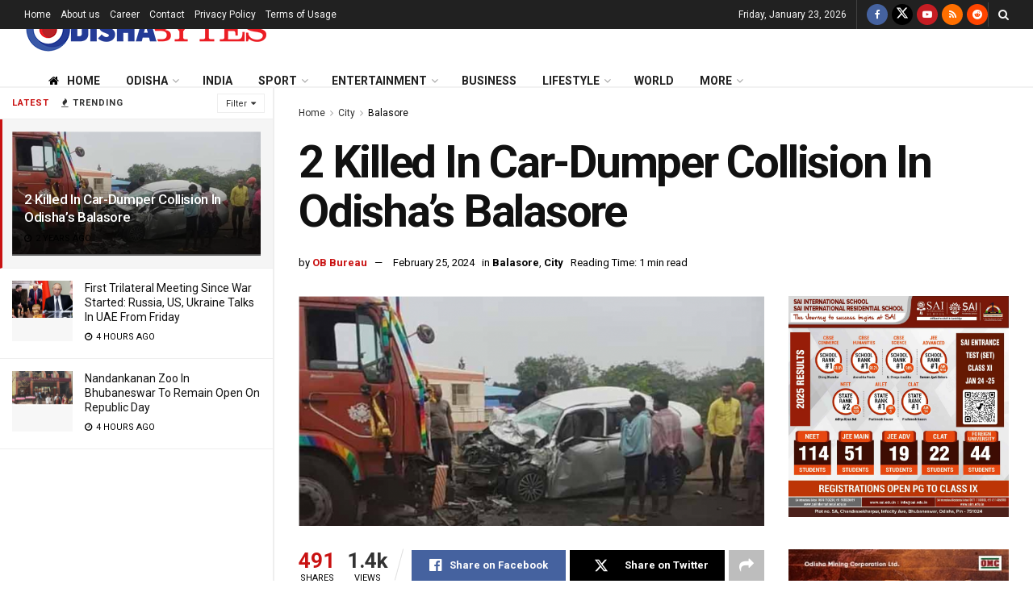

--- FILE ---
content_type: text/html; charset=utf-8
request_url: https://www.google.com/recaptcha/api2/aframe
body_size: 267
content:
<!DOCTYPE HTML><html><head><meta http-equiv="content-type" content="text/html; charset=UTF-8"></head><body><script nonce="Sa9zTN9HtR3NUeLvlHG9Cg">/** Anti-fraud and anti-abuse applications only. See google.com/recaptcha */ try{var clients={'sodar':'https://pagead2.googlesyndication.com/pagead/sodar?'};window.addEventListener("message",function(a){try{if(a.source===window.parent){var b=JSON.parse(a.data);var c=clients[b['id']];if(c){var d=document.createElement('img');d.src=c+b['params']+'&rc='+(localStorage.getItem("rc::a")?sessionStorage.getItem("rc::b"):"");window.document.body.appendChild(d);sessionStorage.setItem("rc::e",parseInt(sessionStorage.getItem("rc::e")||0)+1);localStorage.setItem("rc::h",'1769115548987');}}}catch(b){}});window.parent.postMessage("_grecaptcha_ready", "*");}catch(b){}</script></body></html>